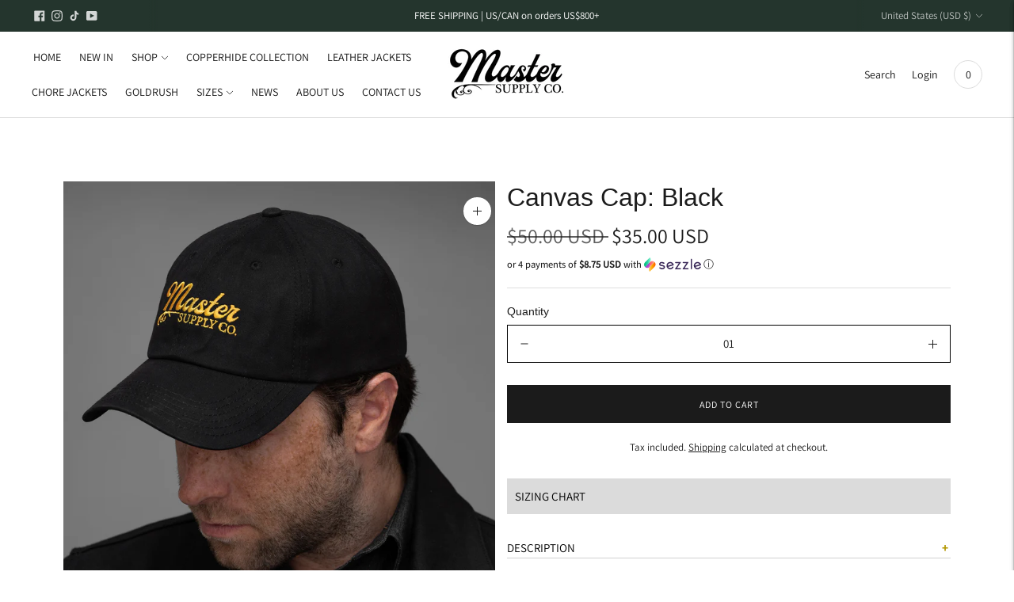

--- FILE ---
content_type: text/javascript
request_url: https://res.cloudinary.com/hkpoem1zg/raw/upload/v1764529684/app_settings/shop-133.js
body_size: 1691
content:
let webPandaProductWarningList = {
  "product_list": [
    {
      "id": 106,
      "shop_id": 133,
      "name": "Product Website Clearing",
      "is_enabled": 1,
      "apply_for": "product_list",
      "allow_add_to_cart": 1,
      "is_type_popup": 0,
      "is_type_inline": 1,
      "is_type_cart_item": 0,
      "template_id": 1,
      "popup_has_image": 1,
      "popup_image_position": "left",
      "popup_image": "https://cdn.shopify.com/s/files/1/0427/7472/4764/files/warning-main.png",
      "popup_has_close_button": 1,
      "popup_has_cancel_button": 1,
      "popup_cancel_button_text": "Cancel",
      "popup_ok_button_text": "OK",
      "popup_background_color": "#ffffff",
      "popup_text_color": "#000000",
      "popup_ok_button_background_color": "#FF511F",
      "popup_ok_button_text_color": "#ffffff",
      "popup_cancel_button_background_color": "#ffffff",
      "popup_cancel_button_text_color": "#000000",
      "popup_message": "<p><strong>{{product.title}}</strong> contains some chemicals that can be dangerous. Would you like to continue with the purchase?</p>",
      "popup_button_font_size": 14,
      "popup_buttons_have_border": 1,
      "popup_button_border_radius": 0,
      "popup_button_border_width": 1,
      "popup_ok_button_border_color": "#FF511F",
      "popup_cancel_button_border_color": "#000000",
      "popup_image_size": 80,
      "label_has_image": 0,
      "label_image_position": "left",
      "label_image": "https://cdn.shopify.com/s/files/1/0427/7472/4764/files/warning-main.png",
      "label_background_color": "#ffffff",
      "label_text_color": "#000000",
      "label_has_border": 1,
      "label_border_width": 1,
      "label_border_radius": 4,
      "label_border_color": "#000000",
      "label_message": "<h3><strong>{{product.title}}</strong> <em>Please note that we are unable to process exchanges on this jacket. If you need a different size, please make a separate purchase should the desired size be available, and we will process the initial purchase as a return for a refund.</em></h3>",
      "label_image_size": 75,
      "cart_item_has_image": 0,
      "cart_item_image_position": "left",
      "cart_item_image": "https://cdn.shopify.com/s/files/1/0427/7472/4764/files/warning-main.png",
      "cart_item_background_color": "#ffffff",
      "cart_item_text_color": "#000000",
      "cart_item_has_border": 1,
      "cart_item_border_width": 1,
      "cart_item_border_radius": 4,
      "cart_item_border_color": "#FBEC21",
      "cart_item_message": "<p><b>{{product.title}}</b> contains some chemicals that can be dangerous.</p>",
      "cart_item_image_size": 55,
      "product_vendors": "null",
      "product_tags": null,
      "has_geo_targeting": 0,
      "countries": "null",
      "states": "null",
      "cart_rules_enabled": 0,
      "cart_rules_condition": "does_not_contain",
      "cart_rules_nr": 1,
      "cart_rules_qty": 1,
      "cart_rules_apply_for": "product_list",
      "cart_rules_product_tags": null,
      "translations": null,
      "sort_order": 1,
      "style": null,
      "CartRuleProducts": [],
      "Products": [
        7926092431580,
        7762528403676,
        8046321336540
      ]
    },
    {
      "id": 439,
      "shop_id": 133,
      "name": "Mix of in-stock",
      "is_enabled": 1,
      "apply_for": "product_list",
      "allow_add_to_cart": 1,
      "is_type_popup": 0,
      "is_type_inline": 1,
      "is_type_cart_item": 0,
      "template_id": 1,
      "popup_has_image": 1,
      "popup_image_position": "left",
      "popup_image": "https://cdn.shopify.com/s/files/1/0427/7472/4764/files/warning-main.png",
      "popup_has_close_button": 1,
      "popup_has_cancel_button": 1,
      "popup_cancel_button_text": "Cancel",
      "popup_ok_button_text": "OK",
      "popup_background_color": "#ffffff",
      "popup_text_color": "#000000",
      "popup_ok_button_background_color": "#FF511F",
      "popup_ok_button_text_color": "#ffffff",
      "popup_cancel_button_background_color": "#ffffff",
      "popup_cancel_button_text_color": "#000000",
      "popup_message": "<p><strong>{{product.title}}</strong> contains some chemicals that can be dangerous. Would you like to continue with the purchase?</p>",
      "popup_button_font_size": 14,
      "popup_buttons_have_border": 1,
      "popup_button_border_radius": 0,
      "popup_button_border_width": 1,
      "popup_ok_button_border_color": "#FF511F",
      "popup_cancel_button_border_color": "#000000",
      "popup_image_size": 80,
      "label_has_image": 0,
      "label_image_position": "left",
      "label_image": "https://cdn.shopify.com/s/files/1/0427/7472/4764/files/warning-main.png",
      "label_background_color": "#ffffff",
      "label_text_color": "#000000",
      "label_has_border": 1,
      "label_border_width": 1,
      "label_border_radius": 4,
      "label_border_color": "#000000",
      "label_message": "<h3><strong>{{product.title}} Jacket is currently available as a mix of in-stock and made-to-order pieces.</strong></h3>",
      "label_image_size": 75,
      "cart_item_has_image": 0,
      "cart_item_image_position": "left",
      "cart_item_image": "https://cdn.shopify.com/s/files/1/0427/7472/4764/files/warning-main.png",
      "cart_item_background_color": "#ffffff",
      "cart_item_text_color": "#000000",
      "cart_item_has_border": 1,
      "cart_item_border_width": 1,
      "cart_item_border_radius": 4,
      "cart_item_border_color": "#FBEC21",
      "cart_item_message": "<p><b>{{product.title}}</b> contains some chemicals that can be dangerous.</p>",
      "cart_item_image_size": 55,
      "product_vendors": "null",
      "product_tags": null,
      "has_geo_targeting": 0,
      "countries": "null",
      "states": "null",
      "cart_rules_enabled": 0,
      "cart_rules_condition": "does_not_contain",
      "cart_rules_nr": 1,
      "cart_rules_qty": 1,
      "cart_rules_apply_for": "product_list",
      "cart_rules_product_tags": null,
      "translations": null,
      "sort_order": 1,
      "style": null,
      "CartRuleProducts": [],
      "Products": [
        8714637639900,
        7977338863836,
        5810030051494,
        8079897067740,
        8483800154332,
        6608424566950
      ]
    }
  ],
  "collection_list": [
    {
      "id": 101,
      "shop_id": 133,
      "name": "Jackets Size Guide Alert",
      "is_enabled": 1,
      "apply_for": "collection_list",
      "allow_add_to_cart": 1,
      "is_type_popup": 1,
      "is_type_inline": 0,
      "is_type_cart_item": 0,
      "template_id": 5,
      "popup_has_image": 1,
      "popup_image_position": "top",
      "popup_image": "https://cdn.shopify.com/s/files/1/0427/7472/4764/files/warning-measurements-2-black.png",
      "popup_has_close_button": 1,
      "popup_has_cancel_button": 0,
      "popup_cancel_button_text": "Cancel",
      "popup_ok_button_text": "OK",
      "popup_background_color": "#ffffff",
      "popup_text_color": "#000000",
      "popup_ok_button_background_color": "#d0021b",
      "popup_ok_button_text_color": "#ffffff",
      "popup_cancel_button_background_color": "#ffffff",
      "popup_cancel_button_text_color": "#000000",
      "popup_message": "<p><strong>{{product.title}}</strong> Fit Guide: Add 8–14 cm to your chest depending on how slim or relaxed you want the jacket to fit. Happy shopping!</p><p><a href=\"https://mastersupply.co/pages/size-chart\" rel=\"noopener noreferrer\" target=\"_blank\">Click For Size Guide</a></p>",
      "popup_button_font_size": 14,
      "popup_buttons_have_border": 1,
      "popup_button_border_radius": 0,
      "popup_button_border_width": 1,
      "popup_ok_button_border_color": "#d0021b",
      "popup_cancel_button_border_color": "#000000",
      "popup_image_size": 80,
      "label_has_image": 0,
      "label_image_position": "left",
      "label_image": "https://cdn.shopify.com/s/files/1/0427/7472/4764/files/warning-main.png",
      "label_background_color": "#ffffff",
      "label_text_color": "#000000",
      "label_has_border": 1,
      "label_border_width": 1,
      "label_border_radius": 4,
      "label_border_color": "#FBEC21",
      "label_message": "<p><b>{{product.title}}</b> contains some chemicals that can be dangerous.</p>",
      "label_image_size": 75,
      "cart_item_has_image": 0,
      "cart_item_image_position": "left",
      "cart_item_image": "https://cdn.shopify.com/s/files/1/0427/7472/4764/files/warning-main.png",
      "cart_item_background_color": "#ffffff",
      "cart_item_text_color": "#000000",
      "cart_item_has_border": 1,
      "cart_item_border_width": 1,
      "cart_item_border_radius": 4,
      "cart_item_border_color": "#FBEC21",
      "cart_item_message": "<p><strong>{{product.title}}</strong> contains some chemicals that can be dangerous.</p>",
      "cart_item_image_size": 55,
      "product_vendors": "null",
      "product_tags": null,
      "has_geo_targeting": 0,
      "countries": "[]",
      "states": "[]",
      "cart_rules_enabled": 0,
      "cart_rules_condition": "does_not_contain",
      "cart_rules_nr": 1,
      "cart_rules_qty": 1,
      "cart_rules_apply_for": "product_list",
      "cart_rules_product_tags": null,
      "translations": {
        "cart": [],
        "label": [],
        "popup": [
          {
            "lang": "",
            "message": "",
            "ok_button_text": "",
            "cancel_button_text": ""
          }
        ]
      },
      "sort_order": 1,
      "style": null,
      "CartRuleProducts": [],
      "Collections": [
        {
          "id": 405323022556,
          "handle": "belvedere-family"
        },
        {
          "id": 197718343846,
          "handle": "men"
        },
        {
          "id": 411117453532,
          "handle": "forever2wheels"
        },
        {
          "id": 404881670364,
          "handle": "leather-shirts"
        },
        {
          "id": 224318521510,
          "handle": "new-arrivals"
        },
        {
          "id": 278033039526,
          "handle": "outlaw-collection"
        },
        {
          "id": 228506730662,
          "handle": "holiday-sale"
        },
        {
          "id": 413010723036,
          "handle": "selvedge-denim-jackets"
        },
        {
          "id": 403814973660,
          "handle": "vests"
        },
        {
          "id": 410992967900,
          "handle": "winter"
        }
      ]
    }
  ],
  "variant_list": [],
  "product_vendors": [],
  "product_tags": [],
  "all": [
    {
      "id": 107,
      "shop_id": 133,
      "name": "Attention Shoppers outside Canada & USA",
      "is_enabled": 1,
      "apply_for": "all",
      "allow_add_to_cart": 1,
      "is_type_popup": 0,
      "is_type_inline": 0,
      "is_type_cart_item": 1,
      "template_id": 1,
      "popup_has_image": 0,
      "popup_image_position": "left",
      "popup_image": "https://cdn.shopify.com/s/files/1/0427/7472/4764/files/warning-main.png",
      "popup_has_close_button": 0,
      "popup_has_cancel_button": 0,
      "popup_cancel_button_text": "Cancel",
      "popup_ok_button_text": "OK",
      "popup_background_color": "#ffffff",
      "popup_text_color": "#000000",
      "popup_ok_button_background_color": "#FF511F",
      "popup_ok_button_text_color": "#ffffff",
      "popup_cancel_button_background_color": "#ffffff",
      "popup_cancel_button_text_color": "#000000",
      "popup_message": "<p><strong>{{product.title}}</strong> contains some chemicals that can be dangerous. Would you like to continue with the purchase?</p>",
      "popup_button_font_size": 14,
      "popup_buttons_have_border": 0,
      "popup_button_border_radius": 0,
      "popup_button_border_width": 1,
      "popup_ok_button_border_color": "#FF511F",
      "popup_cancel_button_border_color": "#000000",
      "popup_image_size": 80,
      "label_has_image": 0,
      "label_image_position": "left",
      "label_image": "https://cdn.shopify.com/s/files/1/0427/7472/4764/files/warning-main.png",
      "label_background_color": "#ffffff",
      "label_text_color": "#000000",
      "label_has_border": 1,
      "label_border_width": 1,
      "label_border_radius": 4,
      "label_border_color": "#FBEC21",
      "label_message": "<p><b>{{product.title}}</b> contains some chemicals that can be dangerous.</p>",
      "label_image_size": 75,
      "cart_item_has_image": 0,
      "cart_item_image_position": "left",
      "cart_item_image": "https://cdn.shopify.com/s/files/1/0427/7472/4764/files/warning-main.png",
      "cart_item_background_color": "#ffffff",
      "cart_item_text_color": "#d0021b",
      "cart_item_has_border": 1,
      "cart_item_border_width": 1,
      "cart_item_border_radius": 4,
      "cart_item_border_color": "#d0021b",
      "cart_item_message": "<p><strong>{{product.title}}</strong> <strong>\"Attention Shoppers outside Canada &amp; USA!\"</strong></p><p><br></p><p>Taxes/duty fees may apply and aren't included in the purchase price. Check with your local customs office for more information.Thank you for your understanding!\"</p>",
      "cart_item_image_size": 55,
      "product_vendors": "null",
      "product_tags": null,
      "has_geo_targeting": 1,
      "countries": "[\"AU\",\"GB\",\"AE\",\"MX\",\"FR\",\"DE\",\"GR\",\"GL\",\"FI\",\"ES\",\"SZ\",\"SE\",\"CH\",\"TW\",\"TH\",\"TR\",\"UA\",\"UY\",\"AR\",\"AM\",\"AT\",\"BH\",\"BE\",\"BY\",\"BM\",\"BA\",\"BR\",\"IO\",\"KH\",\"CL\",\"CN\",\"HR\",\"CU\",\"CY\",\"CZ\",\"DK\",\"EG\",\"EE\",\"ET\",\"GE\",\"GT\",\"HN\",\"HU\",\"IS\",\"ID\",\"IR\",\"IE\",\"IL\",\"IT\",\"JP\",\"JO\",\"KP\",\"KR\",\"KW\",\"LI\",\"LT\",\"LU\",\"MA\",\"MN\",\"NP\",\"NL\",\"NZ\",\"NG\",\"NO\",\"PK\",\"OM\",\"PE\",\"PH\",\"PL\",\"PT\",\"PR\",\"RO\",\"RU\",\"SA\",\"ST\",\"SG\",\"SK\",\"ZA\",\"GS\",\"SS\",\"IN\"]",
      "states": "null",
      "cart_rules_enabled": 0,
      "cart_rules_condition": "does_not_contain",
      "cart_rules_nr": 1,
      "cart_rules_qty": 1,
      "cart_rules_apply_for": "product_list",
      "cart_rules_product_tags": null,
      "translations": null,
      "sort_order": 1,
      "style": null,
      "CartRuleProducts": []
    }
  ]
}

--- FILE ---
content_type: text/javascript; charset=utf-8
request_url: https://mastersupply.co/collections/hats/products/waxed-canvas-cap-black.js
body_size: 458
content:
{"id":8089488621788,"title":"Canvas Cap: Black","handle":"waxed-canvas-cap-black","description":"\u003cmeta charset=\"utf-8\"\u003e\n\u003cp\u003eOur canvas cap offers true three-season versatility; whether you’re at the hunt camp or running errands around town - this cap is all about functional style.\u003cbr\u003eThe look and feel of our Logo Cap will only get better with age, as that's the beauty of the lightly waxed canvas material.\u003cbr\u003e\u003cbr\u003eThe hat features 6-panels, a pre-curved brim, adjusting strap with a brass buckle for a custom fit.\u003c\/p\u003e\n\u003cp\u003e \u003c\/p\u003e\n\u003cp\u003e\u003cstrong\u003eMaterial: 100% Cotton waxed canvas.\u003c\/strong\u003e\u003cbr\u003e\u003cstrong\u003eMade in China.\u003c\/strong\u003e\u003cbr\u003e\u003cstrong\u003eShipped from our Toronto, Canada Headquarters.\u003c\/strong\u003e\u003c\/p\u003e\n\u003cp\u003e \u003c\/p\u003e\n\u003cmeta charset=\"utf-8\"\u003e\n\u003cp\u003ePlease note that all sales of hats and accessories are deemed to be \u003cspan style=\"text-decoration: underline;\"\u003e\u003cstrong\u003eFinal Sale\u003c\/strong\u003e\u003c\/span\u003e. Final sale items are NOT eligible for an exchange or a return.  Exceptions will not be made, so please reach out to us directly if you have any questions or require any additional information.\u003c\/p\u003e","published_at":"2023-08-24T23:24:31-04:00","created_at":"2023-08-24T22:19:04-04:00","vendor":"Master Supply Co.","type":"Apparel \u0026 Accessories","tags":["logo cap"],"price":3500,"price_min":3500,"price_max":3500,"available":true,"price_varies":false,"compare_at_price":5000,"compare_at_price_min":5000,"compare_at_price_max":5000,"compare_at_price_varies":false,"variants":[{"id":44049921474780,"title":"Default Title","option1":"Default Title","option2":null,"option3":null,"sku":null,"requires_shipping":true,"taxable":true,"featured_image":null,"available":true,"name":"Canvas Cap: Black","public_title":null,"options":["Default Title"],"price":3500,"weight":227,"compare_at_price":5000,"inventory_management":"shopify","barcode":null,"requires_selling_plan":false,"selling_plan_allocations":[]}],"images":["\/\/cdn.shopify.com\/s\/files\/1\/0303\/0129\/0635\/files\/MSC-HAT-823-6829-w.jpg?v=1692929976","\/\/cdn.shopify.com\/s\/files\/1\/0303\/0129\/0635\/files\/MSC-HAT-823-6830-w.jpg?v=1692929976","\/\/cdn.shopify.com\/s\/files\/1\/0303\/0129\/0635\/files\/MSC-HAT-823-6837-w.jpg?v=1692930001","\/\/cdn.shopify.com\/s\/files\/1\/0303\/0129\/0635\/files\/MSC-HAT-823-6833-w.jpg?v=1692930001","\/\/cdn.shopify.com\/s\/files\/1\/0303\/0129\/0635\/files\/MSC-HAT-823-6835-w.jpg?v=1692930001","\/\/cdn.shopify.com\/s\/files\/1\/0303\/0129\/0635\/files\/MSC-HAT-823-6839-w.jpg?v=1692929976"],"featured_image":"\/\/cdn.shopify.com\/s\/files\/1\/0303\/0129\/0635\/files\/MSC-HAT-823-6829-w.jpg?v=1692929976","options":[{"name":"Title","position":1,"values":["Default Title"]}],"url":"\/products\/waxed-canvas-cap-black","media":[{"alt":"Master Supply Co canvas logo cap in waxed cotton material","id":31857941217500,"position":1,"preview_image":{"aspect_ratio":0.8,"height":1875,"width":1500,"src":"https:\/\/cdn.shopify.com\/s\/files\/1\/0303\/0129\/0635\/files\/MSC-HAT-823-6829-w.jpg?v=1692929976"},"aspect_ratio":0.8,"height":1875,"media_type":"image","src":"https:\/\/cdn.shopify.com\/s\/files\/1\/0303\/0129\/0635\/files\/MSC-HAT-823-6829-w.jpg?v=1692929976","width":1500},{"alt":"Front view of Master Supply Co waxed canvas hat with logo patch","id":31857941250268,"position":2,"preview_image":{"aspect_ratio":0.8,"height":1875,"width":1500,"src":"https:\/\/cdn.shopify.com\/s\/files\/1\/0303\/0129\/0635\/files\/MSC-HAT-823-6830-w.jpg?v=1692929976"},"aspect_ratio":0.8,"height":1875,"media_type":"image","src":"https:\/\/cdn.shopify.com\/s\/files\/1\/0303\/0129\/0635\/files\/MSC-HAT-823-6830-w.jpg?v=1692929976","width":1500},{"alt":"Back view of Master Supply Co cap showing brass buckle adjustment strap","id":31857941348572,"position":3,"preview_image":{"aspect_ratio":0.8,"height":1875,"width":1500,"src":"https:\/\/cdn.shopify.com\/s\/files\/1\/0303\/0129\/0635\/files\/MSC-HAT-823-6837-w.jpg?v=1692930001"},"aspect_ratio":0.8,"height":1875,"media_type":"image","src":"https:\/\/cdn.shopify.com\/s\/files\/1\/0303\/0129\/0635\/files\/MSC-HAT-823-6837-w.jpg?v=1692930001","width":1500},{"alt":"Side view of Master Supply Co waxed cotton cap with curved brim","id":31857941283036,"position":4,"preview_image":{"aspect_ratio":0.8,"height":1875,"width":1500,"src":"https:\/\/cdn.shopify.com\/s\/files\/1\/0303\/0129\/0635\/files\/MSC-HAT-823-6833-w.jpg?v=1692930001"},"aspect_ratio":0.8,"height":1875,"media_type":"image","src":"https:\/\/cdn.shopify.com\/s\/files\/1\/0303\/0129\/0635\/files\/MSC-HAT-823-6833-w.jpg?v=1692930001","width":1500},{"alt":"Close-up of Master Supply Co logo patch on waxed canvas cap","id":31857941315804,"position":5,"preview_image":{"aspect_ratio":0.8,"height":1875,"width":1500,"src":"https:\/\/cdn.shopify.com\/s\/files\/1\/0303\/0129\/0635\/files\/MSC-HAT-823-6835-w.jpg?v=1692930001"},"aspect_ratio":0.8,"height":1875,"media_type":"image","src":"https:\/\/cdn.shopify.com\/s\/files\/1\/0303\/0129\/0635\/files\/MSC-HAT-823-6835-w.jpg?v=1692930001","width":1500},{"alt":"Close-up of Master Supply Co logo patch on waxed canvas cap","id":31857941381340,"position":6,"preview_image":{"aspect_ratio":0.8,"height":1875,"width":1500,"src":"https:\/\/cdn.shopify.com\/s\/files\/1\/0303\/0129\/0635\/files\/MSC-HAT-823-6839-w.jpg?v=1692929976"},"aspect_ratio":0.8,"height":1875,"media_type":"image","src":"https:\/\/cdn.shopify.com\/s\/files\/1\/0303\/0129\/0635\/files\/MSC-HAT-823-6839-w.jpg?v=1692929976","width":1500}],"requires_selling_plan":false,"selling_plan_groups":[]}

--- FILE ---
content_type: text/javascript; charset=utf-8
request_url: https://mastersupply.co/products/waxed-canvas-cap-black.js
body_size: 895
content:
{"id":8089488621788,"title":"Canvas Cap: Black","handle":"waxed-canvas-cap-black","description":"\u003cmeta charset=\"utf-8\"\u003e\n\u003cp\u003eOur canvas cap offers true three-season versatility; whether you’re at the hunt camp or running errands around town - this cap is all about functional style.\u003cbr\u003eThe look and feel of our Logo Cap will only get better with age, as that's the beauty of the lightly waxed canvas material.\u003cbr\u003e\u003cbr\u003eThe hat features 6-panels, a pre-curved brim, adjusting strap with a brass buckle for a custom fit.\u003c\/p\u003e\n\u003cp\u003e \u003c\/p\u003e\n\u003cp\u003e\u003cstrong\u003eMaterial: 100% Cotton waxed canvas.\u003c\/strong\u003e\u003cbr\u003e\u003cstrong\u003eMade in China.\u003c\/strong\u003e\u003cbr\u003e\u003cstrong\u003eShipped from our Toronto, Canada Headquarters.\u003c\/strong\u003e\u003c\/p\u003e\n\u003cp\u003e \u003c\/p\u003e\n\u003cmeta charset=\"utf-8\"\u003e\n\u003cp\u003ePlease note that all sales of hats and accessories are deemed to be \u003cspan style=\"text-decoration: underline;\"\u003e\u003cstrong\u003eFinal Sale\u003c\/strong\u003e\u003c\/span\u003e. Final sale items are NOT eligible for an exchange or a return.  Exceptions will not be made, so please reach out to us directly if you have any questions or require any additional information.\u003c\/p\u003e","published_at":"2023-08-24T23:24:31-04:00","created_at":"2023-08-24T22:19:04-04:00","vendor":"Master Supply Co.","type":"Apparel \u0026 Accessories","tags":["logo cap"],"price":3500,"price_min":3500,"price_max":3500,"available":true,"price_varies":false,"compare_at_price":5000,"compare_at_price_min":5000,"compare_at_price_max":5000,"compare_at_price_varies":false,"variants":[{"id":44049921474780,"title":"Default Title","option1":"Default Title","option2":null,"option3":null,"sku":null,"requires_shipping":true,"taxable":true,"featured_image":null,"available":true,"name":"Canvas Cap: Black","public_title":null,"options":["Default Title"],"price":3500,"weight":227,"compare_at_price":5000,"inventory_management":"shopify","barcode":null,"requires_selling_plan":false,"selling_plan_allocations":[]}],"images":["\/\/cdn.shopify.com\/s\/files\/1\/0303\/0129\/0635\/files\/MSC-HAT-823-6829-w.jpg?v=1692929976","\/\/cdn.shopify.com\/s\/files\/1\/0303\/0129\/0635\/files\/MSC-HAT-823-6830-w.jpg?v=1692929976","\/\/cdn.shopify.com\/s\/files\/1\/0303\/0129\/0635\/files\/MSC-HAT-823-6837-w.jpg?v=1692930001","\/\/cdn.shopify.com\/s\/files\/1\/0303\/0129\/0635\/files\/MSC-HAT-823-6833-w.jpg?v=1692930001","\/\/cdn.shopify.com\/s\/files\/1\/0303\/0129\/0635\/files\/MSC-HAT-823-6835-w.jpg?v=1692930001","\/\/cdn.shopify.com\/s\/files\/1\/0303\/0129\/0635\/files\/MSC-HAT-823-6839-w.jpg?v=1692929976"],"featured_image":"\/\/cdn.shopify.com\/s\/files\/1\/0303\/0129\/0635\/files\/MSC-HAT-823-6829-w.jpg?v=1692929976","options":[{"name":"Title","position":1,"values":["Default Title"]}],"url":"\/products\/waxed-canvas-cap-black","media":[{"alt":"Master Supply Co canvas logo cap in waxed cotton material","id":31857941217500,"position":1,"preview_image":{"aspect_ratio":0.8,"height":1875,"width":1500,"src":"https:\/\/cdn.shopify.com\/s\/files\/1\/0303\/0129\/0635\/files\/MSC-HAT-823-6829-w.jpg?v=1692929976"},"aspect_ratio":0.8,"height":1875,"media_type":"image","src":"https:\/\/cdn.shopify.com\/s\/files\/1\/0303\/0129\/0635\/files\/MSC-HAT-823-6829-w.jpg?v=1692929976","width":1500},{"alt":"Front view of Master Supply Co waxed canvas hat with logo patch","id":31857941250268,"position":2,"preview_image":{"aspect_ratio":0.8,"height":1875,"width":1500,"src":"https:\/\/cdn.shopify.com\/s\/files\/1\/0303\/0129\/0635\/files\/MSC-HAT-823-6830-w.jpg?v=1692929976"},"aspect_ratio":0.8,"height":1875,"media_type":"image","src":"https:\/\/cdn.shopify.com\/s\/files\/1\/0303\/0129\/0635\/files\/MSC-HAT-823-6830-w.jpg?v=1692929976","width":1500},{"alt":"Back view of Master Supply Co cap showing brass buckle adjustment strap","id":31857941348572,"position":3,"preview_image":{"aspect_ratio":0.8,"height":1875,"width":1500,"src":"https:\/\/cdn.shopify.com\/s\/files\/1\/0303\/0129\/0635\/files\/MSC-HAT-823-6837-w.jpg?v=1692930001"},"aspect_ratio":0.8,"height":1875,"media_type":"image","src":"https:\/\/cdn.shopify.com\/s\/files\/1\/0303\/0129\/0635\/files\/MSC-HAT-823-6837-w.jpg?v=1692930001","width":1500},{"alt":"Side view of Master Supply Co waxed cotton cap with curved brim","id":31857941283036,"position":4,"preview_image":{"aspect_ratio":0.8,"height":1875,"width":1500,"src":"https:\/\/cdn.shopify.com\/s\/files\/1\/0303\/0129\/0635\/files\/MSC-HAT-823-6833-w.jpg?v=1692930001"},"aspect_ratio":0.8,"height":1875,"media_type":"image","src":"https:\/\/cdn.shopify.com\/s\/files\/1\/0303\/0129\/0635\/files\/MSC-HAT-823-6833-w.jpg?v=1692930001","width":1500},{"alt":"Close-up of Master Supply Co logo patch on waxed canvas cap","id":31857941315804,"position":5,"preview_image":{"aspect_ratio":0.8,"height":1875,"width":1500,"src":"https:\/\/cdn.shopify.com\/s\/files\/1\/0303\/0129\/0635\/files\/MSC-HAT-823-6835-w.jpg?v=1692930001"},"aspect_ratio":0.8,"height":1875,"media_type":"image","src":"https:\/\/cdn.shopify.com\/s\/files\/1\/0303\/0129\/0635\/files\/MSC-HAT-823-6835-w.jpg?v=1692930001","width":1500},{"alt":"Close-up of Master Supply Co logo patch on waxed canvas cap","id":31857941381340,"position":6,"preview_image":{"aspect_ratio":0.8,"height":1875,"width":1500,"src":"https:\/\/cdn.shopify.com\/s\/files\/1\/0303\/0129\/0635\/files\/MSC-HAT-823-6839-w.jpg?v=1692929976"},"aspect_ratio":0.8,"height":1875,"media_type":"image","src":"https:\/\/cdn.shopify.com\/s\/files\/1\/0303\/0129\/0635\/files\/MSC-HAT-823-6839-w.jpg?v=1692929976","width":1500}],"requires_selling_plan":false,"selling_plan_groups":[]}